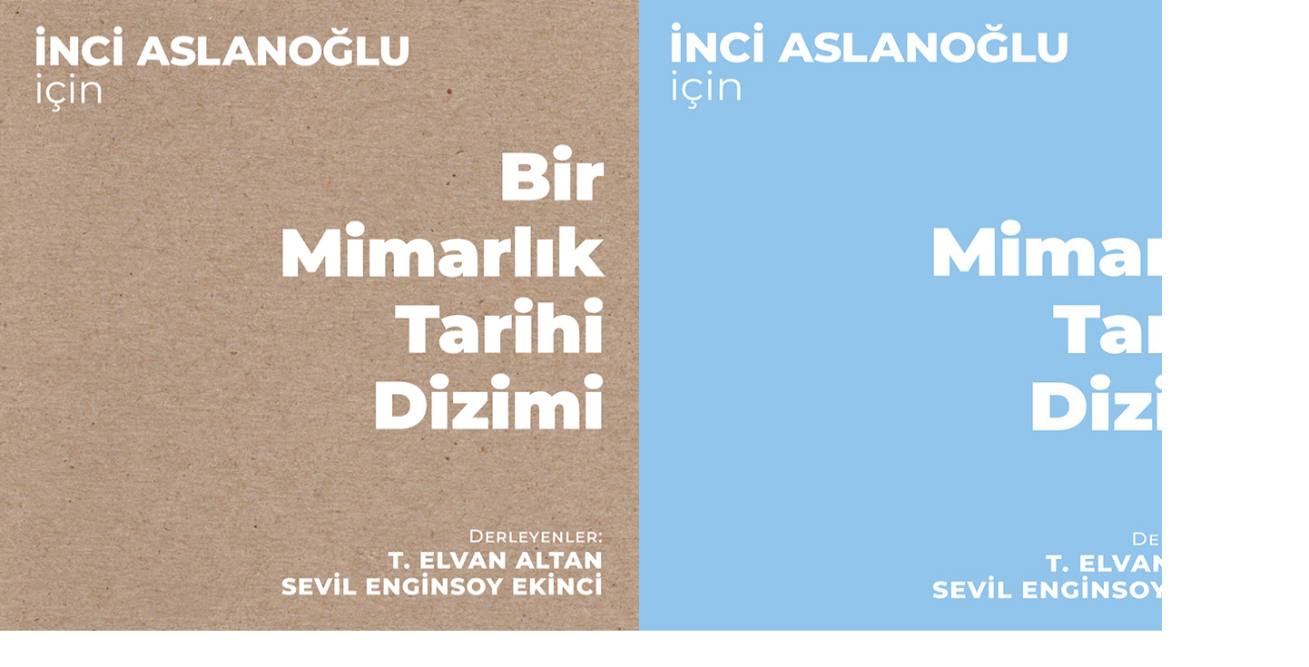

--- FILE ---
content_type: text/html
request_url: http://poolschoolgallery.org/
body_size: 19716
content:
<!DOCTYPE html>
<html class="nojs html css_verticalspacer" lang="tr-TR">
 <head>

  <meta http-equiv="Content-type" content="text/html;charset=UTF-8"/>
  <meta name="generator" content="2018.1.0.386"/>
  <meta name="viewport" content="width=device-width, initial-scale=1.0"/>
  
  <script type="text/javascript">
   // Update the 'nojs'/'js' class on the html node
document.documentElement.className = document.documentElement.className.replace(/\bnojs\b/g, 'js');

// Check that all required assets are uploaded and up-to-date
if(typeof Muse == "undefined") window.Muse = {}; window.Muse.assets = {"required":["museutils.js", "museconfig.js", "jquery.watch.js", "require.js", "index.css"], "outOfDate":[]};
</script>
  
  <title>Home</title>
  <!-- CSS -->
  <link rel="stylesheet" type="text/css" href="css/site_global.css?crc=422064260"/>
  <link rel="stylesheet" type="text/css" href="css/index.css?crc=468500251" id="pagesheet"/>
  <!-- JS includes -->
  <script src="https://use.typekit.net/ik/[base64].js" type="text/javascript"></script>
  <!-- Other scripts -->
  <script type="text/javascript">
   try {Typekit.load();} catch(e) {}
</script>
   </head>
 <body>

  <div class="clearfix borderbox" id="page"><!-- group -->
   <div class="clearfix grpelem" id="ppu95"><!-- column -->
    <div class="clearfix colelem" id="pu95"><!-- group -->
     <!-- m_editable region-id="editable-static-tag-U95-BP_infinity" template="index.html" data-type="image" -->
     <div class="clip_frame grpelem" id="u95" data-muse-uid="U95" data-muse-type="img_frame" data-sizePolicy="fixed" data-pintopage="page_fixedLeft"><!-- image -->
      <img class="block" id="u95_img" src="images/icindekiler-dizim-1.jpg?crc=4039050447" alt="" width="738" height="695" data-muse-src="images/icindekiler-dizim-1.jpg?crc=4039050447"/>
     </div>
     <!-- /m_editable -->
     <!-- m_editable region-id="editable-static-tag-U105-BP_infinity" template="index.html" data-type="image" -->
     <div class="clip_frame grpelem" id="u105" data-muse-uid="U105" data-muse-type="img_frame" data-sizePolicy="fixed" data-pintopage="page_fixedLeft"><!-- image -->
      <img class="block" id="u105_img" src="images/screenshot%202019-05-13%20at%20073433.jpg?crc=317076934" alt="" width="704" height="695" data-muse-src="images/screenshot%202019-05-13%20at%20073433.jpg?crc=317076934"/>
     </div>
     <!-- /m_editable -->
    </div>
    <!-- m_editable region-id="editable-static-tag-U236-BP_infinity" template="index.html" data-type="html" data-ice-options="disableImageResize,link,txtStyleTarget" -->
    <div class="clearfix colelem" id="u236-4" data-muse-uid="U236" data-muse-type="txt_frame" data-IBE-flags="txtStyleSrc" data-sizePolicy="fixed" data-pintopage="page_fixedLeft"><!-- content -->
     <p><span class="montserrat">İÇİNDEKİLER</span></p>
    </div>
    <!-- /m_editable -->
    <div class="clearfix colelem" id="pu208-103"><!-- group -->
     <!-- m_editable region-id="editable-static-tag-U208-BP_infinity" template="index.html" data-type="html" data-ice-options="disableImageResize,link,txtStyleTarget" -->
     <div class="clearfix grpelem" id="u208-103" data-muse-uid="U208" data-muse-type="txt_frame" data-IBE-flags="txtStyleSrc" data-sizePolicy="fixed" data-pintopage="page_fixedLeft"><!-- content -->
      <p id="u208-2">DİZİM:</p>
      <p id="u208-6">DENEYSEL / <span class="montserrat">DENEYİMSEL</span> BİR MİMARLIK TARİHİ</p>
      <p id="u208-8"><span class="edita">T. Elvan Altan, Sevil Enginsoy Ekinci</span></p>
      <p id="u208-9">&nbsp;</p>
      <p id="u208-11"><span class="montserrat">Sunum:</span></p>
      <p id="u208-13"><span class="montserrat">İNCİ ASLANOĞLU</span></p>
      <p id="u208-15"><span class="edita">T. Elvan Altan, Sevil Enginsoy Ekinci</span></p>
      <p id="u208-16">&nbsp;</p>
      <p id="u208-18"><span class="montserrat">AKIŞKAN COĞRAFYALAR</span></p>
      <p id="u208-20"><span class="edita">Belgin Turan Özkaya</span></p>
      <p id="u208-21">&nbsp;</p>
      <p id="u208-23"><span class="montserrat">ANADOLU SELÇUKLU MİMARİSİ I-IV</span></p>
      <p id="u208-25"><span class="edita">Ali Uzay Peker</span></p>
      <p id="u208-26">&nbsp;</p>
      <p id="u208-28"><span class="montserrat" id="u208-27">ANASTYLOSIS:</span></p>
      <p id="u208-30"><span class="montserrat">MİMARİ KORUMA ve SAHİCİLİK</span></p>
      <p id="u208-32"><span class="edita">Can Bilsel</span></p>
      <p id="u208-33">&nbsp;</p>
      <p id="u208-35"><span class="montserrat">ANKARA’DA</span></p>
      <p id="u208-37"><span class="montserrat">CUMHURİYET DÖNEMİ MÜZELERİ</span></p>
      <p id="u208-39"><span class="edita">Pelin Gürol Öngören</span></p>
      <p id="u208-40">&nbsp;</p>
      <p id="u208-42"><span class="montserrat">ANKARA’DA</span></p>
      <p id="u208-44"><span class="montserrat">İSLAMİ SÖYLEMİN MEKÂNLARI</span></p>
      <p id="u208-46"><span class="edita">Serpil Özaloğlu</span></p>
      <p id="u208-47">&nbsp;</p>
      <p id="u208-49"><span class="montserrat">ANKARA’NIN</span></p>
      <p id="u208-51"><span class="montserrat">YİTİK BULVAR KÜLTÜRÜ I-IV</span></p>
      <p id="u208-53"><span class="edita">Aydan Balamir, Suha Özkan, L. Gülden Treske,</span></p>
      <p id="u208-55"><span class="edita">Çağatay Keskinok, Zuhal Ulusoy, Ali Cengizkan,</span></p>
      <p id="u208-57"><span class="edita">Jale Erzen, Baykan Günay</span></p>
      <p id="u208-58">&nbsp;</p>
      <p id="u208-60"><span class="montserrat">ANLATI</span></p>
      <p id="u208-62"><span class="edita">Ufuk Ersoy</span></p>
      <p id="u208-63">&nbsp;</p>
      <p id="u208-65"><span class="montserrat">ANTİK TİYATROLAR</span></p>
      <p id="u208-67"><span class="edita">Zeynep Aktüre</span></p>
      <p id="u208-68">&nbsp;</p>
      <p id="u208-71"><span class="montserrat" id="u208-69">ATRIUM</span><span class="montserrat"></span></p>
      <p id="u208-73"><span class="edita">Lale Özgenel</span></p>
      <p id="u208-74">&nbsp;</p>
      <p id="u208-76"><span class="montserrat">AYASOFYA:</span></p>
      <p id="u208-79"><span class="montserrat">BİR İKTİDAR ÖYKÜSÜ</span><span class="edita"></span></p>
      <p id="u208-81"><span class="edita">Hasan Fırat Diker</span></p>
      <p id="u208-82">&nbsp;</p>
      <p id="u208-84"><span class="montserrat">BELGELİK</span></p>
      <p id="u208-87"><span class="montserrat">İNFOGRAFİK</span></p>
      <p id="u208-89">Derin İnan, N. Müge Cengizkan</p>
      <p id="u208-90">&nbsp;</p>
      <p id="u208-92"><span class="montserrat">BİR KLASİK DÖNEM MÜZESİ:</span></p>
      <p id="u208-95"><span class="montserrat">DELFİ’DEKİ APOLLON KUTSAL ALANI</span></p>
      <p id="u208-97">İdil Üçer Karababa</p>
      <p id="u208-98">&nbsp;</p>
      <p id="u208-99">&nbsp;</p>
      <p id="u208-100">&nbsp;</p>
      <p>&nbsp;</p>
     </div>
     <!-- /m_editable -->
     <!-- m_editable region-id="editable-static-tag-U221-BP_infinity" template="index.html" data-type="html" data-ice-options="disableImageResize,link,txtStyleTarget" -->
     <div class="clearfix grpelem" id="u221-92" data-muse-uid="U221" data-muse-type="txt_frame" data-IBE-flags="txtStyleSrc" data-sizePolicy="fixed" data-pintopage="page_fixedLeft"><!-- content -->
      <p id="u221-2"><span class="montserrat">DENİZ HAMAMLARINDAN</span></p>
      <p id="u221-4"><span class="montserrat">MODERN PLAJLARA</span></p>
      <p id="u221-6">Meltem Gürel</p>
      <p id="u221-7">&nbsp;</p>
      <p id="u221-9"><span class="montserrat">DEVŞİRME</span></p>
      <p id="u221-11">Hale Gönül</p>
      <p id="u221-12">&nbsp;</p>
      <p id="u221-14"><span class="montserrat">DİYARBAKIR</span></p>
      <p id="u221-16"><span class="montserrat">CAHİT SITKI TARANCI EVİ</span></p>
      <p id="u221-18">Neslihan Dalkılıç</p>
      <p id="u221-19">&nbsp;</p>
      <p id="u221-21"><span class="montserrat">ERKEN CUMHURİYET DÖNEMİ</span></p>
      <p id="u221-23"><span class="montserrat">OTEL MİMARLIĞI</span></p>
      <p id="u221-25">Emel Kayın</p>
      <p id="u221-26">&nbsp;</p>
      <p id="u221-28"><span class="montserrat">FARKLILIK / BAŞKALIK</span></p>
      <p id="u221-30"><span class="edita">Gülsüm Baydar</span></p>
      <p id="u221-31">&nbsp;</p>
      <p id="u221-33"><span class="montserrat">GEBZE</span></p>
      <p id="u221-35"><span class="montserrat">ÇOBAN MUSTAFA PAŞA MENZİL KÜLLİYESİ</span></p>
      <p id="u221-37"><span class="edita">Mehmet Şener, Emre Kishalı</span></p>
      <p id="u221-38">&nbsp;</p>
      <p id="u221-40"><span class="montserrat">HİLTONCULUK</span></p>
      <p id="u221-42"><span class="edita">Sibel Bozdoğan</span></p>
      <p id="u221-43">&nbsp;</p>
      <p id="u221-45"><span class="montserrat">KARTPOSTAL</span></p>
      <p id="u221-47"><span class="edita">Sibel Acar</span></p>
      <p id="u221-48">&nbsp;</p>
      <p id="u221-50"><span class="montserrat">KAYSERİ</span></p>
      <p id="u221-52"><span class="montserrat">ERKEK SANAT ENSTİTÜSÜ</span></p>
      <p id="u221-54"><span class="edita">Nilüfer Baturayoğlu Yöney, Burak Asiliskender</span></p>
      <p id="u221-55">&nbsp;</p>
      <p id="u221-57"><span class="montserrat">KAYSERİ</span></p>
      <p id="u221-59"><span class="montserrat">SÜMERBANK BEZ FABRİKASI</span></p>
      <p id="u221-61"><span class="edita">Burak Asiliskender, Nilüfer Baturayoğlu Yöney</span></p>
      <p id="u221-62">&nbsp;</p>
      <p id="u221-64"><span class="montserrat">KAYSERİ’DE</span></p>
      <p id="u221-66"><span class="montserrat">KADIN KÜMBETLERİ</span></p>
      <p id="u221-68"><span class="edita">Onur Öztürk</span></p>
      <p id="u221-69">&nbsp;</p>
      <p id="u221-71"><span class="montserrat">KENTSEL KATMAN</span></p>
      <p id="u221-73"><span class="edita">Deniz Güner</span></p>
      <p id="u221-74">&nbsp;</p>
      <p id="u221-76"><span class="montserrat">KÖŞE KULESİ</span></p>
      <p id="u221-78"><span class="edita">Namık Erkal</span></p>
      <p id="u221-79">&nbsp;</p>
      <p id="u221-81"><span class="montserrat">KÖY ENSTİTÜLERİ</span></p>
      <p id="u221-83"><span class="edita">Figen Kıvılcım Çorakbaş</span></p>
      <p id="u221-84">&nbsp;</p>
      <p id="u221-86"><span class="montserrat">KÜBİK EV</span></p>
      <p id="u221-88"><span class="edita">Deniz Dokgöz</span></p>
      <p id="u221-89">&nbsp;</p>
      <p id="u221-90">&nbsp;</p>
     </div>
     <!-- /m_editable -->
     <!-- m_editable region-id="editable-static-tag-U239-BP_infinity" template="index.html" data-type="html" data-ice-options="disableImageResize,link,txtStyleTarget" -->
     <div class="clearfix grpelem" id="u239-92" data-muse-uid="U239" data-muse-type="txt_frame" data-IBE-flags="txtStyleSrc" data-sizePolicy="fixed" data-pintopage="page_fixedLeft"><!-- content -->
      <p id="u239-2"><span class="montserrat">MADDİ KÜLTÜR</span></p>
      <p id="u239-4"><span class="edita">Zeynep Kezer, Sibel Zandi-Sayek</span></p>
      <p id="u239-5">&nbsp;</p>
      <p id="u239-7"><span class="montserrat">MİMARLIK FOTOĞRAFI</span></p>
      <p id="u239-9"><span class="edita">Esra Akcan</span></p>
      <p id="u239-10">&nbsp;</p>
      <p id="u239-12"><span class="montserrat">MİMARLIK KİTAPLARI</span></p>
      <p id="u239-14"><span class="edita">Selda Bancı</span></p>
      <p id="u239-15">&nbsp;</p>
      <p id="u239-17"><span class="montserrat">MODERN ANIT KÜLTÜ:</span></p>
      <p id="u239-19"><span class="montserrat">DOĞASI ve KÖKENİ</span></p>
      <p id="u239-21"><span class="edita">Erdem Ceylan</span></p>
      <p id="u239-22">&nbsp;</p>
      <p id="u239-24"><span class="montserrat">MODERN MÜZE-EVLER</span></p>
      <p id="u239-26"><span class="edita">Hikmet Eldek Güner</span></p>
      <p id="u239-27">&nbsp;</p>
      <p id="u239-29"><span class="montserrat">MODERNİZM ve</span></p>
      <p id="u239-31"><span class="montserrat">ANITSALLIK</span></p>
      <p id="u239-33"><span class="edita">Erdem Ceylan</span></p>
      <p id="u239-34">&nbsp;</p>
      <p id="u239-36"><span class="montserrat" id="u239-35">MONUMENTUM ANCYRANUM</span></p>
      <p id="u239-38"><span class="montserrat">YAZININ ANITI / MİMARLIĞIN YAZISI</span></p>
      <p id="u239-40"><span class="edita">Suna Güven</span></p>
      <p id="u239-41">&nbsp;</p>
      <p id="u239-43"><span class="montserrat">NAFİA</span></p>
      <p id="u239-45"><span class="edita">Bilge İmamoğlu</span></p>
      <p id="u239-46">&nbsp;</p>
      <p id="u239-48"><span class="montserrat">OSMANLI KENT ÇEPERLERİ</span></p>
      <p id="u239-50"><span class="edita">Saliha Aslan</span></p>
      <p id="u239-51">&nbsp;</p>
      <p id="u239-53"><span class="montserrat">OSMANLI’DA KORUMA:</span></p>
      <p id="u239-55"><span class="montserrat">TOPKAPI SARAYI</span></p>
      <p id="u239-57"><span class="edita">Nilay Özlü</span></p>
      <p id="u239-58">&nbsp;</p>
      <p id="u239-60"><span class="montserrat">OSMANLI’NIN ‘SALON’U</span></p>
      <p id="u239-62"><span class="edita">Oya Şenyurt</span></p>
      <p id="u239-63">&nbsp;</p>
      <p id="u239-65"><span class="montserrat">PANOPTİKON ve</span></p>
      <p id="u239-67"><span class="montserrat">JOHNSON WAX GENEL MERKEZİ</span></p>
      <p id="u239-69"><span class="edita">Onur Öztürk</span></p>
      <p id="u239-70">&nbsp;</p>
      <p id="u239-72"><span class="montserrat">POLYTOPES</span></p>
      <p id="u239-74"><span class="edita">Zeynep Özcan</span></p>
      <p id="u239-75">&nbsp;</p>
      <p id="u239-77"><span class="montserrat">ROMA KÜÇÜK ASYA’SINDA</span></p>
      <p id="u239-79"><span class="montserrat">HAYIRSEVERLİK ve MİMARLIK</span></p>
      <p id="u239-81"><span class="edita">Aygün Kalınbayrak Ercan</span></p>
      <p id="u239-82">&nbsp;</p>
      <p id="u239-84"><span class="montserrat">SANATSAL MEKÂN</span></p>
      <p id="u239-86"><span class="montserrat">MEKÂNSAL SANAT</span></p>
      <p id="u239-88"><span class="edita">Ekin Pınar</span></p>
      <p>&nbsp;</p>
      <p>&nbsp;</p>
     </div>
     <!-- /m_editable -->
     <!-- m_editable region-id="editable-static-tag-U224-BP_infinity" template="index.html" data-type="html" data-ice-options="disableImageResize,link,txtStyleTarget" -->
     <div class="clearfix grpelem" id="u224-90" data-muse-uid="U224" data-muse-type="txt_frame" data-IBE-flags="txtStyleSrc" data-sizePolicy="fixed" data-pintopage="page_fixedLeft"><!-- content -->
      <p id="u224-2"><span class="montserrat">SARAÇOĞLU MAHALLESİ</span></p>
      <p id="u224-4"><span class="edita">Nevin Aslı Can</span></p>
      <p id="u224-5">&nbsp;</p>
      <p id="u224-7"><span class="montserrat">SINIFLANDIRMA / ADLANDIRMA:</span></p>
      <p id="u224-9"><span class="montserrat">DİLSEL MEKÂN ve MİMARLIK TARİHİ</span></p>
      <p id="u224-11"><span class="edita">İnci Basa</span></p>
      <p id="u224-12">&nbsp;</p>
      <p id="u224-14"><span class="montserrat">SURİÇİ İSTANBUL’UN</span></p>
      <p id="u224-16"><span class="montserrat">MODERNLEŞMESİ</span></p>
      <p id="u224-18"><span class="edita">Aykut Köksal</span></p>
      <p id="u224-19">&nbsp;</p>
      <p id="u224-21"><span class="montserrat">TOPLUMCUL KONUT</span></p>
      <p id="u224-23"><span class="edita">Kıvanç Kılınç</span></p>
      <p id="u224-24">&nbsp;</p>
      <p id="u224-26"><span class="montserrat">TOWNSCAPE / KENTYÜZÜ</span></p>
      <p id="u224-28"><span class="edita">Erdem Erten</span></p>
      <p id="u224-29">&nbsp;</p>
      <p id="u224-31"><span class="montserrat">TURGUT CANSEVER ve İSTANBUL:</span></p>
      <p id="u224-33"><span class="montserrat">PLANLAMA, MİMARİ, KORUMA</span></p>
      <p id="u224-35"><span class="edita">F. Cânâ Bilsel</span></p>
      <p id="u224-36">&nbsp;</p>
      <p id="u224-38"><span class="montserrat">TÜRKİYE’DE MODERN MOBİLYA</span></p>
      <p id="u224-40"><span class="edita">Umut Şumnu</span></p>
      <p id="u224-41">&nbsp;</p>
      <p id="u224-43"><span class="montserrat">YANGIN ve</span></p>
      <p id="u224-45"><span class="montserrat">İMAR</span></p>
      <p id="u224-47"><span class="edita">Sibel Gürses Söğüt</span></p>
      <p id="u224-48">&nbsp;</p>
      <p id="u224-50"><span class="montserrat">YIKANMA KÜLTÜRÜ ve</span></p>
      <p id="u224-52"><span class="montserrat">HAMAM</span></p>
      <p id="u224-54"><span class="edita">Figen Işık</span></p>
      <p id="u224-55">&nbsp;</p>
      <p id="u224-57"><span class="montserrat">YIKIP YENİDEN YAPMAK</span></p>
      <p id="u224-59"><span class="edita">Zafer Akay</span></p>
      <p id="u224-60">&nbsp;</p>
      <p id="u224-62"><span class="montserrat">1930’LARDAN 1950’LERE</span></p>
      <p id="u224-64"><span class="montserrat">TÜRKİYE’DE MODERN MOBİLYA</span></p>
      <p id="u224-66"><span class="edita">Zeynep Tuna Ultav, Deniz Hasırcı</span></p>
      <p id="u224-67">&nbsp;</p>
      <p id="u224-69"><span class="montserrat">1950’LERDEN</span></p>
      <p id="u224-71"><span class="montserrat">ANKARA’DA İKİ İŞHANI</span></p>
      <p id="u224-73"><span class="edita">Nuray Bayraktar</span></p>
      <p id="u224-74">&nbsp;</p>
      <p id="u224-76"><span class="montserrat">1950’LERİN ‘İDEAL EVİ’NE KARŞI</span></p>
      <p id="u224-78"><span class="montserrat">ALİYE BERGER’İN ATÖLYE-EVİ</span></p>
      <p id="u224-80"><span class="edita">İpek Mehmetoğlu</span></p>
      <p id="u224-81">&nbsp;</p>
      <p id="u224-83"><span class="montserrat">1960’LARDA TOPLUMSAL HAREKETLER</span></p>
      <p id="u224-85"><span class="montserrat">ve MOBİLYA</span></p>
      <p id="u224-87"><span class="edita">Umut Şumnu</span></p>
      <p>&nbsp;</p>
     </div>
     <!-- /m_editable -->
    </div>
    <div class="colelem" id="u155" data-sizePolicy="fixed" data-pintopage="page_fixedLeft"><!-- simple frame --></div>
    <!-- m_editable region-id="editable-static-tag-U254-BP_infinity" template="index.html" data-type="html" data-ice-options="disableImageResize,link,txtStyleTarget" -->
    <div class="clearfix colelem" id="u254-6" data-muse-uid="U254" data-muse-type="txt_frame" data-IBE-flags="txtStyleSrc" data-sizePolicy="fixed" data-pintopage="page_fixedLeft"><!-- content -->
     <p><span class="montserrat">DİZİM:</span></p>
     <p><span class="montserrat">DENEYSEL / DENEYİMSEL BİR MİMARLIK TARİHİ</span></p>
    </div>
    <!-- /m_editable -->
    <div class="clearfix colelem" id="pu263-35"><!-- group -->
     <!-- m_editable region-id="editable-static-tag-U263-BP_infinity" template="index.html" data-type="html" data-ice-options="disableImageResize,link,txtStyleTarget" -->
     <div class="clearfix grpelem" id="u263-35" data-muse-uid="U263" data-muse-type="txt_frame" data-IBE-flags="txtStyleSrc" data-sizePolicy="fixed" data-pintopage="page_fixedLeft"><!-- content -->
      <p><span class="edita">Birlikte yaratmak istediğimizde okuruz.</span><span class="edita superscript">1</span></p>
      <p id="u263-6"><span class="edita" id="u263-4">İnci Aslanoğlu için Bir Mimarlık Tarihi Dizimi</span><span class="edita"> bir “kutu-kitap”. İçinde 2017 yılı Nisan ayında yaptığımız çağrının ardından katılımcılarımızdan yavaş yavaş toplayıp biriktirdiğimiz 56 tane madde bulunuyor. Hem içeriği ve kurgusu hem de tasarımı, eksikliğini hissettiğimiz ve mimarlık tarihi üzerine yazma ve okuma alışkanlıklarımızı gözden geçirmeye teşvik edeceğini umduğumuz deneysel ve deneyimsel bir yaklaşımın ürünü. “Dizim” sözcüğünün böyle bir yaklaşımı temsil ettiğini düşünüyoruz.</span></p>
      <p id="u263-14"><span class="edita">TDK sözlüğüne göre “dizim”, “dizilme işi, dizme” ve “fişlerin, kartların, vb. bilgi gereçlerinin belli bir kural gereğince sıralanmalarından oluşan bütün” anlamlarına geliyor.</span><span class="edita superscript">2</span><span class="edita"> Bu iki anlamın birleşiminden esinlenerek derlediğimiz Dizim’in çok yazarlı, çok maddeli bir kitap olması, mimarlık tarihini yazarken çoğulluğun önemini vurguluyor. Maddeleri yazarlar tarafından belirlenen, aynı maddenin ya da benzer maddelerin birden çok yazar tarafından farklı yorumlarla tanımlanması olanağını sunan böyle bir çoğulluk, Dizim’in içeriğine geniş ve derin bir kapsam kazandırıyor. Aynı zamanda bu içeriğin, “hesaplı bir düzen ve seçicilik yerine”,</span><span class="edita superscript">3</span><span class="edita"> önceden kestirilemezliğin belirlediği bir süreçte biçimlenmesini sağlıyor. İçerik böylece gelişirken tekil, çizgisel, kesintisiz, sabit ve bitmiş bir kurgu yerine, maddelerin birbirlerine pek çok şekilde eklemlenebildikleri ya da “yapıştırma işlemi”</span><span class="edita superscript">4</span><span class="edita"> ile bağlanabildikleri çoklu, katmanlı, kesintili, değişken ve bitmemiş bir yapıda karşılığını buluyor.</span></p>
      <p id="u263-18"><span class="edita">Bu özellikleriyle Dizim’in, sevgili hocamız Prof. Dr. İnci Aslanoğlu’nun ilgi ve çalışma alanlarını, mimarlık tarihine yaptığı katkıları yansıtan bir çeşitlilik ve zenginlik taşıdığına inanıyoruz. Dizim, antik çağdan günümüze uzanarak tiyatroları, tapınakları, kiliseleri ve camileri, külliyeleri, kümbetleri, müzeleri, evleri ve müze-evleri, konutları ve mahalleleri, eğitim yapılarını, kervansarayları, hamamları, otelleri, iş hanlarını, ofis binalarını, fabrikaları kapsarken köşe kuleleri, atriumlar, salonlar ve mobilyalar gibi birimlere odaklanıyor. Bu farklı ölçeklere kent ölçeğini de katarak kentlerin çeperlerine, surlarına, katmanlarına, yüzlerine, yangınlarına, bulvarlarına, plajlarına doğru genişliyor; tüm bu ölçekleri içerecek şekilde korumacılık kuramlarını ve uygulamalarını tartışıyor; bu tartışmayı anıt kavramıyla mimarlığın yazı hâllerine taşıyor. Bunu yaparken de, mimarlığın diline, anlatısına, belgeliğine ve kitaplarına, fotoğraflarına ve kartpostallarına, görsel sanatlarla, müzikle, maddi kültürle, toplumsal cinsiyetle ve coğrafyayla ilişkilerine bakıyor; tasarım, yapım ve kullanım süreçlerini içeriyor; bir yandan malzemeyle, bezemeyle, inşaat tekniğiyle ilgilenirken diğer yandan da tasarımcı, uygulayıcı, işveren, kullanıcı olarak bireyin ya da devletin rolüne uzanıyor.&nbsp; Tüm bu çeşitliliği ve zenginliği içinde okuyucularımıza bir başvuru kaynağı olarak sunduğumuz Dizim, bizi sadece yeni kuramsal çerçevelerle, şimdiye kadar ihmal edilmiş örneklerle, farklı ve güncel değerlendirmelerle tanıştırmıyor. Bir taraftan karşılaştırmalar yapmamızı ve aralardaki boşlukları tespit etmemizi sağlıyor, bir taraftan da mimarlık tarihini nasıl yazdığımıza dair kendimize eleştirel bir gözle bakmamızı sağlıyor. Gelecekte belli aralarla eklemeye devam etmeyi amaçladığımız yeni maddelerin Dizim’in içeriğini daha da kapsamlı kılacağını ve aynı zamanda mimarlık tarihi yazımı tartışmalarını daha da canlandıracağını umuyoruz.</span><span class="edita superscript">5</span><span class="edita"></span></p>
      <p><span class="edita">Dizim’i bir kitap olarak değil de, bir kutu-kitap olarak derleme fikrini de TDK sözlüğündeki tanımından esinlenerek geliştirdik. Bu tanımın karşılık geldiği ürünü elle yapılan bir faaliyetin ortaya koyduğunu düşünerek, Dizim’in de benzer bir şekilde üretilebilmesini, içindeki maddelerin ayrı ayrı nesneler olarak elle dizilebilmesini, yerlerinin farklı kurallara göre değiştirilebilmesini hayal etmeye başladık. Böylece, Levent Şentürk’ün deyişiyle, “matbu nesne olarak kitabın aşırı belirlenmişliği”ni aşmaya çalışan,</span><span class="edita superscript">6</span><span class="edita"> dizimi okuyucusundan okuyucusuna değişen bir kitap tasarlamanın imkânını araştırmaya başladık.</span></p>
      <p id="u263-25"><span class="edita">Kitap yaratma sürecine okuyucularımızı da katmanın peşine düşmüşken karşımıza çıkan başka seçenekler arasından, bir nesne olarak kutunun içerdiği ya da ima ettiği muhafaza etmek, saklamak, biriktirmek, istiflemek gibi fiillerin Aslanoğlu’nun notlarını, çizimlerini, slaytlarını, fotoğraflarını, kartpostallarını arşivleme alışkanlığıyla örtüştüğünü fark ettiğimizde de, bir kutu-kitapta karar kıldık. Tabii bir de, içinde ne olduğunu merak ederek kutuyu açmanın ve açtıktan sonra içindekileri karıştırmaya, teker teker çıkarıp bakmaya, dokunmaya, evirip çevirmeye başlamanın heyecanını kitap deneyimine katmak istedik.</span></p>
      <p id="u263-29"><span class="edita">Okuyucularımız bu kutu-kitabı ellerine alıp kapağını açtıktan sonra içinde, Roland Barthes’ı hatırlayarak, alfabetik düzenin “yansızlığı” ile dizilmiş maddeleri görecekler.</span><span class="edita superscript">7</span><span class="edita"> Biz böyle dizdik ama biliyoruz ki, bu ilk tanışma anından itibaren her kutu-kitap okuyucusuna göre şekillenmeye başlayacak, zaman içinde yeniden şekillenecek ve “içindekiler” sayfası her okuyucu tarafından tekrar yazılacak. Maddeler yazarlarına ya da içeriklerine göre sıralanacaklar; bina tiplerine, yerlere, dönemlere ya da kavramlara göre sınıflandırılacaklar; belki de her okuyucunun kişisel tercihine göre ilginç olandan ilginç olmayana doğru düzenlenecekler. Bazıları da kutu-kitabın dışında kendilerine yer bulacaklar, başka kitapların arasına karışacaklar. Bu arada belki kutu-kitap da okuyucuların içine koydukları notlarla, fotoğraflarla, çizimlerle, başka başka nesnelerle kendi başına bir “kutu-arşiv”e ya da bir “nadire kutusu”na dönüşecek.</span></p>
      <p id="u263-31"><span class="edita">Böyle bir içerikle, kurguyla ve tasarımla derlediğimiz İnci Aslanoğlu için Bir Mimarlık Tarihi Dizimi’ni ilk aşamalarından itibaren destekleyen ODTÜ Mimarlık Fakültesi Dekanı Prof. Dr. Güven A. Sargın’a teşekkürlerimizi sunarız. ODTÜ Mimarlık Bölümü Başkanı Prof. Dr. F. Cânâ Bilsel’e ve ODTÜ Mimarlık Tarihi Lisansüstü Programı üyelerine bize bu sorumluluğu vererek gösterdikleri güven için; ODTÜ Mimarlık Fakültesi Mezunları Bilgi ve İletişim Derneği – OMİM’e Dizim’in basımında verdiği destek için teşekkür ederiz.</span></p>
      <p id="u263-33"><span class="edita">Dizim ile ilgili heyecanımızı paylaşarak tasarım sürecini başlatan Selda Bancı’ya müteşekkiriz. Fikirlerimizi, hayallerimizi sevgili hocamızın en sevdiği renklerin, mavinin ve beyazın eşliğinde bir kutu-kitap tasarımıyla gerçekleştiren Özlem Ölçer’e çok ayrı bir teşekkür borçluyuz.</span></p>
     </div>
     <!-- /m_editable -->
     <!-- m_editable region-id="editable-static-tag-U266-BP_infinity" template="index.html" data-type="html" data-ice-options="disableImageResize,link,txtStyleTarget" -->
     <div class="clearfix grpelem" id="u266-51" data-muse-uid="U266" data-muse-type="txt_frame" data-IBE-flags="txtStyleSrc" data-sizePolicy="fixed" data-pintopage="page_fixedLeft"><!-- content -->
      <p id="u266-2"><span class="edita">Tüm katılımcılarımıza ise çağrımıza cevap vererek bizi yalnız bırakmadıkları için minnettarız. Onların değerli katkılarıyla okuyucularımıza sunduğumuz bu Mimarlık Tarihi Dizimi’ni sevgili hocamızın anısına ithaf ediyoruz.</span></p>
      <p id="u266-3">&nbsp;</p>
      <p id="u266-5"><span class="edita">T. Elvan Altan</span></p>
      <p id="u266-7"><span class="edita">Sevil Enginsoy Ekinci</span></p>
      <p id="u266-9"><span class="edita">Ankara/İstanbul</span></p>
      <p id="u266-11"><span class="edita">Nisan 2019</span></p>
      <p id="u266-12">&nbsp;</p>
      <p id="u266-13">&nbsp;</p>
      <p id="u266-14">&nbsp;</p>
      <p id="u266-15">&nbsp;</p>
      <p id="u266-19"><span class="edita">1&nbsp; MENDELSUND, P. (2016) </span><span class="Character-Style">Okurken ne Görürüz?</span><span class="edita"> Resimli Bir Fenomenoloji, çev. Ö. D. Gürkan, Metis Yayınları, İstanbul; 216.</span></p>
      <p id="u266-20">&nbsp;</p>
      <p id="u266-22"><span class="edita">2&nbsp;&nbsp; [http://tdk.gov.tr/index.php option=com_bts&amp;arama=kelime&amp;guid=TDK.GTS.5cbccb2908ce38.94245920] Erişim Tarihi (01.04.2019).</span></p>
      <p id="u266-23">&nbsp;</p>
      <p id="u266-29"><span class="edita">3 James Putnam’ın yirminci yüzyıl sanatçılarının nadire kabinesininkine benzer koleksiyon oluşturma faaliyetleri için kullandığı bu tabiri, bir “nadire kutusu” olarak yorumlanabilecek </span><span class="Character-Style">Dizim’e</span><span class="edita"> uyarlıyoruz (PUTNAM, J. (2005) Kutuyu Aç, çev. E. Gen, </span><span class="Character-Style">Sanatçı Müzeleri</span><span class="edita">, der. A. Artun, İletişim Yayınları, İstanbul; 15).</span></p>
      <p id="u266-30">&nbsp;</p>
      <p id="u266-34"><span class="edita">4 Enis Batur’un imgeler için kullandığı ve “bir mantığı”nı da “bir şeyi bir başka şeye eklemek, bazen çıkarmak, hem eklemek hem çıkarmak” şeklindeki “işlem”e dayandırarak tanımladığı “yapıştırma” terimini Dizim maddelerinin birbirleriyle kurdukları ilişki için ilham verici buluyoruz (BATUR, E. (tarihsiz)</span><span class="Character-Style">Yapıştırmalar, Canlı Ayna</span><span class="edita"> 1996-1997, Sub Basın Yayın, İstanbul; 43).</span></p>
      <p id="u266-35">&nbsp;</p>
      <p id="u266-39"><span class="edita"> 5 </span><span class="Character-Style">İnci Aslanoğlu için Bir Mimarlık Tarihi Dizimi</span><span class="edita">’nin ODTÜ Mimarlık Tarihi Lisansüstü Programı’nın web sayfasına da taşınmasını ve bu ortamda gelişecek içeriğinin daha yaygın olarak paylaşılmasını hedefliyoruz.</span></p>
      <p id="u266-40">&nbsp;</p>
      <p id="u266-44"><span class="edita">6   Şentürk, böyle bir “belirlenmişlik” ile “yazınsal/yaratımsal alanın ‘derinlikleri’” arasındaki “gerilim”i vurgular (ŞENTÜRK, L. (2016) Özne - Özgürlük ÷ Tasarım ≠ Kitap, </span><span class="Character-Style">Yengeç Baladı,</span><span class="edita"> Kült Neşriyat, İstanbul; 398).</span></p>
      <p id="u266-45">&nbsp;</p>
      <p id="u266-49"><span class="edita">7  &nbsp; Barthes bu tespitini, Michel Butor’un Amerika Birleşik Devletleri’ne yaptığı yolculuk hakkındaki Mobile kitabının (1962) “kitap fikrinin kendisi”ne karşı çıkan “olabilecek en yavan düzen, alfabetik düzen” içindeki kurgusunu tanımlarken yapar. (BARTHES, R. (1962/2012) Yazın ve Süreksizlik, </span><span class="Character-Style">Eleştirel Denemeler</span><span class="edita">, çev. E. Özdoğan, YKY, İstanbul; 180, 184-185). Okuyucularımız son birkaç maddenin de bu düzenin bir çeşitlemesi olabilecek şekilde, kronolojik olarak dizildiklerini fark edecekler.</span></p>
     </div>
     <!-- /m_editable -->
    </div>
    <div class="clearfix colelem" id="u272"><!-- group -->
     <!-- m_editable region-id="editable-static-tag-U298-BP_infinity" template="index.html" data-type="html" data-ice-options="disableImageResize,link,txtStyleTarget" -->
     <div class="clearfix grpelem" id="u298-6" data-muse-uid="U298" data-muse-type="txt_frame" data-IBE-flags="txtStyleSrc" data-sizePolicy="fixed" data-pintopage="page_fixedLeft"><!-- content -->
      <p id="u298-2"><span class="montserrat" id="u298">SUNUM:</span></p>
      <p id="u298-4"><span class="montserrat" id="u298-3">İNCİ ASLANOĞLU</span></p>
     </div>
     <!-- /m_editable -->
     <!-- m_editable region-id="editable-static-tag-U303-BP_infinity" template="index.html" data-type="html" data-ice-options="disableImageResize,link,txtStyleTarget" -->
     <div class="clearfix grpelem" id="u303-7" data-muse-uid="U303" data-muse-type="txt_frame" data-IBE-flags="txtStyleSrc" data-sizePolicy="fixed" data-pintopage="page_fixedLeft"><!-- content -->
      <p><span class="montserrat" id="u303">T. Elvan Altan*</span><span class="montserrat" id="u303-2">*</span></p>
      <p><span class="montserrat" id="u303-4">Sevİl Engİnsoy Ekİncİ**</span></p>
     </div>
     <!-- /m_editable -->
    </div>
    <div class="clearfix colelem" id="pu321-16"><!-- group -->
     <!-- m_editable region-id="editable-static-tag-U321-BP_infinity" template="index.html" data-type="html" data-ice-options="disableImageResize,link,txtStyleTarget" -->
     <div class="clearfix grpelem" id="u321-16" data-muse-uid="U321" data-muse-type="txt_frame" data-IBE-flags="txtStyleSrc" data-sizePolicy="fixed" data-pintopage="page_fixedLeft"><!-- content -->
      <p><span class="edita">İnci Aslanoğlu, ortaöğretimini 1955 yılında TED Ankara Koleji’nde tamamlarken, mezuniyet yıllığında yazdığı gibi, gelecekte mimar olmayı planlıyordu.</span><span class="edita superscript">1</span><span class="edita"> Bu planını Orta Doğu Teknik Üniversitesi Mimarlık Bölümü’nden 1960 yılında lisans, 1961 yılında da yüksek lisans derecelerini alarak gerçekleştirdi. Daha sonra eğitimine İstanbul Teknik Üniversitesi’nde, Restorasyon ve Mimarlık Tarihi alanında devam etti ve Prof. Dr. Doğan Kuban’ın danışmanlığında “Erken Cumhuriyet Dönemi Mimarlığı (1923-1938)” başlıklı tezi ile 1979 yılında doktora derecesini aldı.</span></p>
      <p id="u321-6"><span class="edita">Prof. Dr. Aslanoğlu, 1963 yılında Orta Doğu Teknik Üniversitesi Mimarlık Bölümü’nde başladığı akademik kariyerini 2002 yılında emekli olana kadar aynı bölümde sürdürdü. Prof. Dr. Aptullah Kuran’ın asistanlığını yaptığı 1960’lı yılların ardından, bölümün lisans programındaki mimarlık tarihi derslerini vermeyi sürdürdü ve 1988 yılında Mimarlık Tarihi Enstitü Anabilim Dalı’nın kuruluş aşamasında başkanlık görevini üstlendi. Böylece Türkiye’de, İTÜ ve Mimar Sinan Güzel Sanatlar Üniversitesi’ndeki programlardan sonra, Mimarlık Tarihi Yüksek Lisans ve Doktora derecesi veren üçüncü programın ve bu alanda İstanbul dışında açılan ilk programın gelişmesinde önemli rol oynadı. Akademik hayatı boyunca mimarlık tarihi eğitimine odaklanan Aslanoğlu, tüm dönemleri kapsayan temel lisans derslerinin yanı sıra Ortaçağ ve on dokuzuncu ve yirminci yüzyıllara odaklanan lisans ve lisansüstü seçmeli dersler verdi, lisansüstü tez danışmanlığı yaptı. Notes on Lectures and Bibliography for the Architectural History Course (Mimarlık Tarihi Dersi için Notlar ve Kaynakça) başlıklı bir lisans ders kitabı hazırladı. Ayrıca derslerinde çok sayıda kullandığı ve çoğunluğunu yurt içinde ve yurt dışında incelediği, ziyaret ettiği mimarlık ürünlerinden kendi çektiği slaytlarla, ODTÜ Mimarlık Fakültesi slayt arşivinin oluşmasına ve zenginleşmesine yardımcı oldu. Böylelikle, kırk yıla yaklaşan eğitimciliği süresince ODTÜ’de eğitim gören mimarların mimarlık tarihi alanındaki temel birikimlerinin oluşmasına büyük katkıda bulundu,&nbsp; birlikte çalıştığı öğrencilerin ve yeni nesil akademisyenlerin yetişmesinde yol gösterici oldu.</span></p>
      <p id="u321-8"><span class="edita">Aslanoğlu, eğitimciliğine koşut bir şekilde akademik çalışmalarını geliştirirken özellikle on dokuzuncu ve yirminci yüzyıl mimarlıklarına dair çok sayıda makalenin yanı sıra, Tire’de Camiler ve Üç Mescit, Ankara Karacabey Külliyesi ve Erken Cumhuriyet Dönemi Mimarlığı (1923-1938) başlıklı üç kitap yayınladı. İlk iki kitabının çekirdeğini akademik hayatının başlarında yazdığı iki makalesi oluştururken, üçüncü kitabını doktora tezine dayandırarak hazırladı. Hepsinin paylaştığı özellikler ise, Aslanoğlu ile özdeşleşen mimarlık tarihi yazımının en temel bileşenleriydi: Konu hakkında kapsamlı arşiv ve saha araştırması yapmak, araştırma bulgularını çizimler ve fotoğraflarla desteklemek ve bu şekilde üretilen bilgiyi katalog halinde sunmak.</span></p>
      <p id="u321-10"><span class="edita">Bu bileşenlerin en zengin halleriyle kendilerini gösterdikleri Erken Cumhuriyet Dönemi Mimarlığı (1923-1938), Aslanoğlu’nun tezini araştırdığı ve yazdığı 1970’li yıllara kadar mimarlık tarihi yazımının pek ilgilenmediği bir döneme dair öncü çalışmalar arasında yerini aldı. Aslanoğlu kitabında sadece Ankara ve İstanbul gibi büyük kentlerdeki değil, pek çok küçük Anadolu kentindeki mimarlık üretimini de inceledi. Benzer şekilde, sadece anıtsal yapılara odaklanmakla yetinmedi, onların dışında kalan ve birçoğu hakkında yeterli bilgi bulunmayan diğer kamusal mimarlık ürünlerini ve konutları da çalışmasına dâhil etti. Böylece, kapsamlı, detaylı ve sistematik bir şekilde dönemin mimarlığının yazılı ve görsel belgelemesini yapan kitabı bir arşive dönüştü. Zaman içinde kitapta basılan fotoğraflar, çalışmanın tamamlandığı dönemin de belgeleri hâlini aldılar ve bugün çoğu yıkılmış ya da değişmiş olan dönem yapılarının yeni çalışmalardaki kaynakları oldular. Fotoğrafların 1970’leri belgelemesine benzer şekilde, kitap da, erken Cumhuriyet dönemi mimarlığını hem anıtsallıkla sınırlamayarak, hem merkez-çeper ilişkileri çerçevesinde değerlendirerek, hem de dönemin politik, ideolojik, ekonomik, toplumsal ve kültürel bağlamı üzerinden yorumlayarak 1970’lerin temsil ettiği tarih yazımı yaklaşımlarını bugüne taşıdı.</span></p>
      <p id="u321-12"><span class="edita">Aslanoğlu’nun yine kitapta yer verdiği Türkiye ve Batı mimarlıklarının karşılaştırmalı analizi, açtığı bazı seçmeli derslerin ve yürüttüğü tezlerin konusu oldu. Kitabının içerdiği konulardan bazılarını daha sonraki çalışmalarında tekrar ele aldı, örneğin Türkiye’de çalışan yabancı mimarların işlerine odaklanan makaleleri de bu alandaki öncü araştırmalar arasında yer aldı. Emekliliğine hazırlandığı yıllarda ise, kitabının erken Cumhuriyet dönemi perspektifini biraz daha genişletmeyi ve güncellemeyi hedeflediği İngilizce bir kitap projesi üzerinde çalışmaya T. Elvan Altan’la başladı. Paul Ricoeur’ün 1961 yılında yazdığı “Universal Civilization and National Cultures” (“Evrensel Uygarlık ve Ulusal Kültür”) başlıklı makalesinden yola çıkarak “The Concepts of ‘Nationalism’ and ‘Internationalism’ in Architecture: First National Architectural Movement, c. 1908-1930” (Mimarlıkta ‘Ulusalcılık’ ve ‘Uuslararasıcılık’: Birinci Milli Mimari Akımı, 1908-1939”) başlığıyla ve el yazısıyla ilk notlarını tuttuğu bu projenin tamamlanmasını ardında bir miras olarak bıraktı.</span></p>
      <p id="u321-14"><span class="edita">Erken Cumhuriyet Dönemi Mimarlığı (1923-1938), sunduğu bilgi ve belgelerle, konu hakkında daha sonra gerçekleştirilen akademik çalışmaların temel kaynağına dönüşürken, Mimarlar Odası Ankara Şubesi’nin 2000’lerin başında başlayan “Bina Kimlikleri” projesinin de çıkış noktasını oluşturdu. Proje ekibinin akademik danışmanlığını yapan Aslanoğlu’nun kitabında yer alan bina tanıtım metinleri, proje kapsamında hazırlanan sergide ve katalogda da kullanıldı. Kitabın fotoğrafları ise başlı başına ayrı bir serginin, ODTÜ Mimarlık Tarihi Lisansüstü Programı tarafından Ekim 2010’da düzenlenen I. Türkiye Mimarlık Tarihi Kongresi’nin paralel etkinliği olarak ODTÜ Mimarlık Fakültesi’nde açılan “İnci Aslanoğlu’nun Arşivi’nden: 1970’lerde ‘Erken Cumhuriyet Dönemi’ Görüntüleri” başlıklı serginin konusu oldu.</span></p>
     </div>
     <!-- /m_editable -->
     <div class="clearfix grpelem" id="pu315-6"><!-- column -->
      <!-- m_editable region-id="editable-static-tag-U315-BP_infinity" template="index.html" data-type="html" data-ice-options="disableImageResize,link,txtStyleTarget" -->
      <div class="clearfix colelem" id="u315-6" data-muse-uid="U315" data-muse-type="txt_frame" data-IBE-flags="txtStyleSrc" data-sizePolicy="fixed" data-pintopage="page_fixedLeft"><!-- content -->
       <p><span class="edita">Aslanoğlu’nun fotoğraflarının yanı sıra, yine 1955 yılı TED Ankara Koleji mezuniyet yıllığında kaydedildiği gibi, çizim sevgisinin ve yeteneğinin mimarlıkla kesişmiş örnekleri olan eskizleri de başka bir serginin, “Disiplin olarak Mimarlık II, Çalışmalar: İnci Aslanoğlu’nun Mimari Eskizleri” başlığıyla Mart 1997’de ODTÜ Mimarlık Fakültesi’nde sergilendi.</span></p>
       <p id="u315-4"><span class="edita">Prof. Dr. Aslanoğlu, 2016 yılında Türkiye’deki mimarlık tarihi alanına eğitmen ve araştırmacı kimliğiyle yaptığı çok değerli katkılara teşekkür olarak TMMOB Mimarlar Odası tarafından sunulan Mimarlığa Katkı Dalı Başarı Ödülü’nü aldı ve Mimarlar Derneği 1927 tarafından Onur Üyesi seçildi.</span></p>
      </div>
      <!-- /m_editable -->
      <div class="clip_frame colelem" id="u357" data-sizePolicy="fixed" data-pintopage="page_fixedLeft"><!-- svg -->
       <img class="svg" id="u355" src="images/pasted-svg-176.svg?crc=536020387" width="401" height="7" alt="" data-mu-svgfallback="images/pasted%20svg%20176_poster_.png?crc=484487195"/>
      </div>
      <!-- m_editable region-id="editable-static-tag-U374-BP_infinity" template="index.html" data-type="html" data-ice-options="disableImageResize,link,txtStyleTarget" -->
      <div class="clearfix colelem" id="u374-8" data-muse-uid="U374" data-muse-type="txt_frame" data-IBE-flags="txtStyleSrc" data-sizePolicy="fixed" data-pintopage="page_fixedLeft"><!-- content -->
       <p><span class="edita">*&nbsp;&nbsp;&nbsp; Orta Doğu Teknik Üniversitesi</span></p>
       <p><span class="edita">**&nbsp; Orta Doğu Teknik Üniversitesi (emekli öğretim üyesi)</span></p>
       <p><span class="edita">1&nbsp;&nbsp;&nbsp; İnci Aslanoğlu’nun ismi yıllıkta “Nigâr Aslanoğlu” olarak geçse de, kendisi bu ön adı akademik hayatında ya hiç kullanmadı ya da nadiren&nbsp; “N.” kısaltmasıyla kullandı.</span></p>
      </div>
      <!-- /m_editable -->
      <div class="clip_frame colelem" id="u365" data-sizePolicy="fixed" data-pintopage="page_fixedLeft"><!-- svg -->
       <img class="svg" id="u366" src="images/pasted-svg-176.svg?crc=536020387" width="401" height="7" alt="" data-mu-svgfallback="images/pasted%20svg%20176_poster_.png?crc=484487195"/>
      </div>
      <!-- m_editable region-id="editable-static-tag-U427-BP_infinity" template="index.html" data-type="image" -->
      <div class="clip_frame colelem" id="u427" data-muse-uid="U427" data-muse-type="img_frame" data-sizePolicy="fixed" data-pintopage="page_fixedLeft"><!-- image -->
       <img class="block" id="u427_img" src="images/screenshot%202019-05-21%20at%20185321.jpg?crc=4099681739" alt="" width="400" height="271" data-muse-src="images/screenshot%202019-05-21%20at%20185321.jpg?crc=4099681739"/>
      </div>
      <!-- /m_editable -->
      <!-- m_editable region-id="editable-static-tag-U377-BP_infinity" template="index.html" data-type="image" -->
      <div class="clip_frame colelem" id="u377" data-muse-uid="U377" data-muse-type="img_frame" data-sizePolicy="fixed" data-pintopage="page_fixedLeft"><!-- image -->
       <img class="block" id="u377_img" src="images/screenshot%202019-05-21%20at%20185425.jpg?crc=4039317878" alt="" width="400" height="199" data-muse-src="images/screenshot%202019-05-21%20at%20185425.jpg?crc=4039317878"/>
      </div>
      <!-- /m_editable -->
     </div>
    </div>
    <div class="colelem" id="u342" data-sizePolicy="fixed" data-pintopage="page_fixedLeft"><!-- simple frame --></div>
    <div class="clearfix colelem" id="ppu339-79"><!-- group -->
     <div class="clearfix grpelem" id="pu339-79"><!-- column -->
      <!-- m_editable region-id="editable-static-tag-U339-BP_infinity" template="index.html" data-type="html" data-ice-options="disableImageResize,link,txtStyleTarget" -->
      <div class="clearfix colelem" id="u339-79" data-muse-uid="U339" data-muse-type="txt_frame" data-IBE-flags="txtStyleSrc" data-sizePolicy="fixed" data-pintopage="page_fixedLeft"><!-- content -->
       <p id="u339-2"><span class="montserrat">EĞİTİMİ</span></p>
       <p id="u339-4"><span class="edita">1948-1955 Ankara Koleji (“Humanities”)</span></p>
       <p id="u339-6"><span class="edita">1956-1960 Orta Doğu Teknik Üniversitesi, Mimarlık Bölümü (Lisans)</span></p>
       <p id="u339-8"><span class="edita">1960-1961 Orta Doğu Teknik Üniversitesi, Mimarlık Bölümü (Yüksek Lisans)</span></p>
       <p id="u339-10"><span class="edita">1962-1963 University of Pennsylvania’da derslere katılım; değişik üniversitelere ziyaretleri kapsayan gezi.</span></p>
       <p id="u339-12"><span class="edita">Eylül-Aralık 1966 Universita Italiana per Stranieri, Perugia’da İtalyanca Dil Kursu (“Attestato di Conoscenza elementare della Lingua Italiana”)</span></p>
       <p id="u339-14"><span class="edita">10 Ocak-15 Haziran 1967 Roma Üniversitesi, Scuola di Perfezionamento’da Tarihi Eserlerin Restorasyonu ve Korunması Kursu (“Il Corso di Specializzazione per il Restauro e la Conservazione dei Monumenti Storici”)</span></p>
       <p id="u339-16"><span class="edita">1973-1979 İstanbul Teknik Üniversitesi Mimarlık Fakültesi, Restorasyon ve Mimarlık Tarihi (Doktora) Tez Başlığı: Erken Cumhuriyet Dönemi Türk Mimarlığı (1923-1938), Tez Danışmanı: Prof. Dr. Doğan Kuban</span></p>
       <p id="u339-18"><span class="edita">Ekim 1981-Aralık 1982 Almanca Dil Kursu, Goethe Institut, Ankara (A, B, C)</span></p>
       <p id="u339-20"><span class="edita">Ağustos 1982 Perugia-Universita Italiana per Stranieri’de İtalyanca Dil Kursu</span></p>
       <p id="u339-22"><span class="edita">Mart 1997-Haziran 1997 Harvard University ve MIT’nin ortak Ağa Han İslam Mimarlığı Programı (“Aga Khan Program for Islamic Architecture”) bursu kapsamında ve ‘Fransız İşgal ve Manda Döneminde İskenderun Sancağı’nda Kentsel ve Mimari Değişimler’ konusu hakkında araştırma ve konferans</span></p>
       <p id="u339-23">&nbsp;</p>
       <p id="u339-25"><span class="montserrat">BİLDİĞİ DİLLER</span></p>
       <p id="u339-27"><span class="edita">Türkçe (anadil), İngilizce, İtalyanca, Almanca (temel)</span></p>
       <p id="u339-28">&nbsp;</p>
       <p id="u339-30"><span class="montserrat">İLGİ VE ARAŞTIRMA ALANLARI</span></p>
       <p id="u339-32"><span class="edita">Erken Cumhuriyet Dönemi Mimarlığı, 20. Yüzyılda Türkiye’de Yabancı Mimarlar, 19. Yüzyıl Mimarlığı, Modern Mimarlık, Osmanlı Mimarlığı, İtalyan Rönesans ve Barok Mimarlığı</span></p>
       <p id="u339-34"><span class="edita">ÇALIŞMA HAYATI</span></p>
       <p id="u339-36"><span class="edita">1961-1962 Vedat Dalokay’ın bürosunda mimari büro deneyimi</span></p>
       <p id="u339-38"><span class="edita">Eylül 1963 Araştırma Görevlisi, ODTÜ</span></p>
       <p id="u339-40"><span class="edita">Eylül 1965 Öğretim Görevlisi, ODTÜ</span></p>
       <p id="u339-42"><span class="edita">Ocak 1970 Yardımcı Doçent, ODTÜ</span></p>
       <p id="u339-44"><span class="edita">Bahar 1974 Glasgow, Strathclyde University, Mimarlık ve Yapı Bilimi Bölümü’nde, “Selçuklu ve Osmanlı Mimarlığı” ve “Tasarım” derslerinde misafir öğretim üyesi</span></p>
       <p id="u339-46"><span class="edita">Ekim 1984 Doçent, ODTÜ</span></p>
       <p id="u339-48"><span class="edita">1988-1989 Bilkent Üniversitesi İç Mimarlık Bölümü’nde, “Mimarlık Tarihi” dersinde yarı-zamanlı öğretim üyesi</span></p>
       <p id="u339-50"><span class="edita">1988-1996 ODTÜ Mimarlık Tarihi Anabilim Dalı Başkanı</span></p>
       <p id="u339-52"><span class="edita">Eylül 1990 Profesör, ODTÜ</span></p>
       <p id="u339-54"><span class="edita">Şubat 2002 ODTÜ Mimarlık Bölümü’nden emeklilik</span></p>
       <p id="u339-55">&nbsp;</p>
       <p id="u339-57"><span class="montserrat">ÖDÜLLERİ</span></p>
       <p id="u339-59"><span class="edita">(2016) TMMOB Mimarlar Odası Ulusal Mimarlık Ödülleri Mimarlığa Katkı Dalı Ödülü.</span></p>
       <p id="u339-61"><span class="edita">(2016) Mimarlar Derneği 1927 Onur Ödülü.</span></p>
       <p id="u339-62">&nbsp;</p>
       <p id="u339-64"><span class="montserrat">HAKKINDA</span></p>
       <p id="u339-66"><span class="montserrat">Sergiler</span></p>
       <p id="u339-68"><span class="edita">“Disiplin olarak Mimarlık II, Çalışmalar” (İnci Aslanoğlu’nun Mimari Eskizleri), ODTÜ Mimarlık Fakültesi, Açılış: 7 Mart 1997.</span></p>
       <p id="u339-70"><span class="edita">“İnci Aslanoğlu’nun Arşivinden: 1970’lerde ‘Erken Cumhuriyet Dönemi’ Görüntüleri”, Küratörler: Sevil Enginsoy Ekinci, Elvan Altan Ergut, Bilge İmamoğlu, Sibel Acar Yılmaztürk, Haluk Zelef. ODTÜ Mimarlık Fakültesi Sergi Salonu, Açılış: 20 Ekim 2010.</span></p>
       <p id="u339-72"><span class="montserrat">Anma</span></p>
       <p id="u339-74"><span class="edita">(2018) Anma: İnci Aslanoğlu, ODTÜ Mimarlık Fakültesi Dergisi (1) v-xxv.</span></p>
       <p id="u339-76"><span class="edita">Enginsoy Ekinci, S. (2018) İnci Aslanoğlu İçin, Mimarlık (400) 9.</span></p>
       <p id="u339-77">&nbsp;</p>
      </div>
      <!-- /m_editable -->
      <!-- m_editable region-id="editable-static-tag-U387-BP_infinity" template="index.html" data-type="image" -->
      <div class="clip_frame colelem" id="u387" data-muse-uid="U387" data-muse-type="img_frame" data-sizePolicy="fixed" data-pintopage="page_fixedLeft"><!-- image -->
       <img class="block" id="u387_img" src="images/screenshot%202019-05-21%20at%20185411.jpg?crc=4272311832" alt="" width="440" height="404" data-muse-src="images/screenshot%202019-05-21%20at%20185411.jpg?crc=4272311832"/>
      </div>
      <!-- /m_editable -->
      <!-- m_editable region-id="editable-static-tag-U345-BP_infinity" template="index.html" data-type="image" -->
      <div class="clip_frame colelem" id="u345" data-muse-uid="U345" data-muse-type="img_frame" data-sizePolicy="fixed" data-pintopage="page_fixedLeft"><!-- image -->
       <img class="block" id="u345_img" src="images/sunum-%c5%9fekil%206.jpg?crc=477887828" alt="" width="446" height="551" data-muse-src="images/sunum-%c5%9fekil%206.jpg?crc=477887828"/>
      </div>
      <!-- /m_editable -->
      <!-- m_editable region-id="editable-static-tag-U417-BP_infinity" template="index.html" data-type="image" -->
      <div class="clip_frame colelem" id="u417" data-muse-uid="U417" data-muse-type="img_frame" data-sizePolicy="fixed" data-pintopage="page_fixedLeft"><!-- image -->
       <img class="block" id="u417_img" src="images/sunum-%c5%9fekil%207a.jpg?crc=486355452" alt="" width="411" height="551" data-muse-src="images/sunum-%c5%9fekil%207a.jpg?crc=486355452"/>
      </div>
      <!-- /m_editable -->
     </div>
     <div class="clearfix grpelem" id="pu336-134"><!-- column -->
      <!-- m_editable region-id="editable-static-tag-U336-BP_infinity" template="index.html" data-type="html" data-ice-options="disableImageResize,link,txtStyleTarget" -->
      <div class="clearfix colelem" id="u336-134" data-muse-uid="U336" data-muse-type="txt_frame" data-IBE-flags="txtStyleSrc" data-sizePolicy="fixed" data-pintopage="page_fixedLeft"><!-- content -->
       <p id="u336-2"><span class="montserrat">Verdiği Dersler (ODTÜ)</span></p>
       <p id="u336-4"><span class="edita">“History of Art and Architecture”&nbsp; – Mimarlık Bölümü zorunlu dersleri</span></p>
       <p id="u336-6"><span class="edita">“Comparative Inquiry into the Built Environment of Medieval Europe and Anatolia” – Mimarlık Bölümü seçmeli dersi</span></p>
       <p id="u336-8"><span class="edita">“Cross-Cultural Studies: 19th Century Developments” – Mimarlık Tarihi Lisansüstü Programı seçmeli dersi</span></p>
       <p id="u336-10"><span class="edita">“Developments in Republican Turkish Architecture” – Mimarlık Bölümü seçmeli dersi</span></p>
       <p id="u336-12"><span class="edita">“Contemporary Architecture” – Mimarlık Bölümü seçmeli dersi</span></p>
       <p id="u336-14"><span class="edita">Danışmanlık Yaptığı Tezler</span></p>
       <p id="u336-16"><span class="edita">Dostoğlu, Sibel (1979) Architecture, Economy, Society. An Inquiry into the Built Environment of Medieval Western Europe, ODTÜ Mimarlık Bölümü Yüksek Lisans Tezi, Ankara.</span></p>
       <p id="u336-18"><span class="edita">Baydar, Gülsüm (1981) An Architectural and Historical Survey on the Development of the ‘Apartment Building’ in Ankara: 1923-1950, ODTÜ Mimarlık Bölümü Yüksek Lisans Tezi, Ankara.</span></p>
       <p id="u336-20"><span class="edita">Özkaramete, Latife (1983) An Evaluation and a Typological Study of ‘Kayseri Bağ Evleri’, ODTÜ Mimarlık Bölümü Yüksek Lisans Tezi, Ankara.</span></p>
       <p id="u336-22"><span class="edita">Enginsoy, Sevil (1990) Use of Iron as a New Building Material in the Nineteenth Century Western and Ottoman Architecture, ODTÜ Mimarlık Tarihi Anabilim Dalı Yüksek Lisans Tezi, Ankara.</span></p>
       <p id="u336-24"><span class="edita">Altan, T. Elvan (1991) Historicism and Architecture: A Conceptual Framework for Interpretations of Historicism in Contemporary Turkish and Western Architecture, ODTÜ Mimarlık Tarihi Anabilim Dalı Yüksek Lisans Tezi, Ankara.</span></p>
       <p id="u336-26"><span class="edita">Çağlayan, Gaye (1991) An Exploration of ‘Space’ and ‘Performance’ in the Early 20th Century Avant-Garde Movements through a Historical Survey, ODTÜ Mimarlık Tarihi Anabilim Dalı Yüksek Lisans Tezi, Ankara.</span></p>
       <p id="u336-28"><span class="edita">Fişekçioğlu, Sera (1991) Impacts of Westernization on ‘Yalı’ Architecture along the Bosphorus in İstanbul with References to the Selected Examples, ODTÜ Mimarlık Tarihi Anabilim Dalı Yüksek Lisans Tezi, Ankara.</span></p>
       <p id="u336-30"><span class="edita">Aktürk, Şule (1992) The Searches for a National Architecture in Turkey in the Transition from the First National to the First International Architectural Period, ODTÜ Mimarlık Tarihi Anabilim Dalı Yüksek Lisans Tezi, Ankara.</span></p>
       <p id="u336-32"><span class="edita">Araz, Melda (1995) Impacts of Political Decisions in the Formations of Railroad Architecture in Turkey between 1856 and 1950, ODTÜ Mimarlık Tarihi Anabilim Dalı Yüksek Lisans Tezi, Ankara.</span></p>
       <p id="u336-34"><span class="edita">Işık, Figen (1995) A Study on the Changing Turkish Bathing Culture under the Western Influences, ODTÜ Mimarlık Tarihi Anabilim Dalı Yüksek Lisans Tezi, Ankara.</span></p>
       <p id="u336-36"><span class="edita">Balamir, Aydan (1996) Changes in the Discipline and Identity of the Architect. Classical, Academic and Modern Approaches to Profession, Education, Design, ODTÜ Mimarlık Anabilim Dalı Doktora Tezi, Ankara.</span></p>
       <p id="u336-38"><span class="edita">Erşahin, Serap (1999) Ottoman Baroque Architecture Seen Through Five Selatin Mosques, ODTÜ Mimarlık Tarihi Anabilim Dalı Yüksek Lisans Tezi, Ankara.</span></p>
       <p id="u336-40"><span class="edita">Merzi, Serpil (1999) Observations on Selected Ottoman Mosques in the Light of Social Transformation of the Eighteenth and the Beginning of the Nineteenth Centuries, ODTÜ Mimarlık Tarihi Anabilim Dalı Yüksek Lisans Tezi, Ankara.</span></p>
       <p id="u336-42"><span class="edita">Dinçer, Emel (2000) An Architectural and Literary Overview of Ankara between 1923-1950, ODTÜ Mimarlık Tarihi Anabilim Dalı Yüksek Lisans Tezi, Ankara.</span></p>
       <p id="u336-44"><span class="edita">Türkoğlu, Sinem (2002) Formation and Transformation of Urban Fabric in the 19th Century Bursa, ODTÜ Mimarlık Tarihi Anabilim Dalı Yüksek Lisans Tezi, Ankara.</span></p>
       <p id="u336-45">&nbsp;</p>
       <p id="u336-47"><span class="montserrat" id="u336-46">YAYINLARI</span></p>
       <p id="u336-49"><span class="montserrat">Kitapları</span></p>
       <p id="u336-51"><span class="edita">(1978) Tire’de Camiler ve Üç Mescit, ODTÜ Mimarlık Fakültesi Basım İşliği, Yayın No. 26, Ankara.</span></p>
       <p id="u336-53"><span class="edita">(1980) Erken Cumhuriyet Dönemi Mimarlığı, ODTÜ Mimarlık Fakültesi Basım İşliği, Ankara (ikinci basım, 2001; yeniden basım, Bilge Kültür Sanat, İstanbul, 2010).</span></p>
       <p id="u336-55"><span class="edita">(1988) Ankara Karacabey Külliyesi, Kültür ve Turizm Bakanlığı Yayınları: 948, Tanıtma Eserler Dizisi: 10, Ankara (ikinci basım, 1998).</span></p>
       <p id="u336-57"><span class="edita">(2004) Bina Kimlikleri, Ankara, Cumhuriyet’in 10 Yılı, akademik direktör, TMMOB Mimarlar Odası Ankara Şubesi, Ankara.</span></p>
       <p id="u336-59"><span class="edita">(2005) Bina Kimlikleri, Ankara, Cumhuriyet’in 25 Yılı, akademik direktör, TMMOB Mimarlar Odası Ankara Şubesi, Ankara.</span></p>
       <p id="u336-61"><span class="edita">(2012) Bina Kimlikleri, Ankara, Cumhuriyet’in 50 Yılı, akademik direktör, TMMOB Mimarlar Odası Ankara Şubesi, Ankara.</span></p>
       <p id="u336-63"><span class="edita">Ders Kitabı</span></p>
       <p id="u336-65"><span class="edita">(1973) Notes on Lectures and Bibliography for the Architectural History Course, METU, Faculty of Architecture, Department of Architecture; Course Outline Series 4, Ankara.</span></p>
       <p id="u336-67"><span class="montserrat">Makaleleri</span></p>
       <p id="u336-69"><span class="edita">(1967) The Karacabey Imaret, Ankara, Environmental Design, ODTÜ Mimarlık Fakültesi, Yayın No.7, Ankara; 25-40.</span></p>
       <p id="u336-71"><span class="edita">(1969) Tire’de Üç Cami, Vakıflar Dergisi (8) 161-170.</span></p>
       <p id="u336-73"><span class="edita">(1973) Birinci Endüstri Devrimiyle Makinenin Mimarlık-Sanat-Zenaat İlişkileri Üzerinde Etkileri, Mimarlık, 5 (115) 20-24.</span></p>
       <p id="u336-75"><span class="edita">(1975) Glasgow Sanat ve Mimarlık Okulu ve Charles Rennie Mackintosh, ODTÜ Mimarlık Fakültesi Dergisi 1 (1) 23-30.</span></p>
       <p id="u336-77"><span class="edita">(1976) Dışavurumcu ve Uscu Devirlerinde Bruno Taut (1880-1938), ODTÜ Mimarlık Fakültesi Dergisi 2 (1) 35-48.</span></p>
       <p id="u336-79"><span class="edita">(1980) 1930’lar Türk Mimarlığında Batı Etkileri, Bedrettin Cömert’e Armağan, Hacettepe Üniversitesi Sosyal ve İdari Bilimler Fakültesi Beşeri Bilimler Dergisi Özel Sayı, Ankara; 549-560.</span></p>
       <p id="u336-81"><span class="edita">(1982) Sanat ve Mimarlıkta Art Nouveau Akım, Yeni Boyut Plastik Sanatlar Dergisi (3) 20-23.</span></p>
       <p id="u336-83"><span class="edita">(1982) Bruno Taut’s Wirken Als Lehrer und Architekt in der Türkei in den Jahren 1936-38, Bruno Taut, 1880-1958: Türkiye’de Mimar ve Öğretmen, 1936-1938; 143-50.</span></p>
       <p id="u336-85"><span class="edita">(1984) Ernst A. Egli Mimar, Eğitimci, Kent Plancısı, Mimarlık 11-12 (209-210) 15-19.</span></p>
       <p id="u336-87"><span class="edita">(1984) Birinci ve İkinci Milli Mimarlık Akımları Üzerine Düşünceler, Mimaride Türk Milli Üslubu Semineri, Kültür Bakanlığı, Ankara; 41-51.</span></p>
       <p id="u336-89"><span class="edita">(1985) Musiki Muallim Mektebi, Mimarlık 1 (211) 31-33.</span></p>
       <p id="u336-91"><span class="edita">(1985) Pertevniyal Lisesi, Mimarlık 02-03 (212-213) 34-35.</span></p>
       <p id="u336-93"><span class="edita">(1985) Ankara Sergievi Binası, Mimarlık 9 (219) 37-39.</span></p>
       <p id="u336-95"><span class="edita">(1986) Evaluation of Architectural Developments in Turkey within the Socio-Economic and Cultural Framework of the 1923-38 Period”, ODTÜ Mimarlık Fakültesi Dergisi 7 (2) 15-41.</span></p>
       <p id="u336-97"><span class="edita">(1988) Modernizmin Tanımı, Sınırları, Erken Yirminci Yüzyıl Mimarlığında Farklı Tavırlar, ODTÜ Mimarlık Fakültesi Dergisi 8 (1) 59-66.</span></p>
       <p id="u336-99"><span class="edita">(1990) The Italian Contribution to 20th Century Turkish Architecture, Environmental Design, Journal of the Islamic Environmental Design Research Center, ed. Attilio Petruccioli, Carucci Editore, Rome; 154-161.</span></p>
       <p id="u336-101"><span class="edita">(1992) 1923-1950 Yılları Arasında Ankara’da Çalışan Yabancı Mimarlar, Ankara Konuşmaları, TMMOB Yayınları, Ankara; 118-127.</span></p>
       <p id="u336-103"><span class="edita">(1992) Seyfettin Arkan ve Ankara’daki Yapıları, Arredamento Dekorasyon (3) 95.</span></p>
       <p id="u336-105"><span class="edita">(1993) The Concern Shown by Western Architects for Traditional Architectural Values within the Early Modernist Era in Turkey”, Architecture (Post)Modernity and Difference, International Conference Proceedings (14-17 April), National University of Singapore, School of Architecture, Singapore; 28-33.</span></p>
       <p id="u336-107"><span class="edita">(1994) 1923-50 Döneminde Yabancı Mimarların Geleneksel Türk Mimarlığı Üzerine Düşünce ve Uygulamaları, Bir Başkentin Oluşumu-Ankara 1923-1950, TMMOB Ankara Şubesi Yayınları, Ankara; 41-45.</span></p>
       <p id="u336-109"><span class="edita">(1994) Ankara’da Yirmi Yılın Mimarlık Değerlendirmesi 1940-60, Ankara Ankara, Yapı Kredi Yayınları, İstanbul; 227-242.</span></p>
       <p id="u336-111"><span class="edita">(1994) Tire Beylik Dönemi Camileri – Çağdaş Beylik Örneklerle Kıyaslamalı Bir Değerlendirme, Türk Kültüründe Tire, y. haz. M. Şeker, Türkiye Diyanet Vakfı Yayını, Ankara; 89-96.</span></p>
       <p id="u336-113"><span class="edita">(1996) Modernizmin Başlangıç Aşamasında 1926-33 Yılları Arası Türk Mimarlığında Yaşanan Gelişmelerin Bir Değerlendirmesi, Prof. Doğan Kuban’a Armağan, Eren Yayıncılık, İstanbul; 17-24.</span></p>
       <p id="u336-115"><span class="edita">(1997) Two Italian Architects: Guilio Mongeri and Paolo Vietti-Violi during the Periods of First Nationalism and Early Modernism in Ankara, Atti del Conveegno- Architettura e Architetti Italiani ad İstanbul tra il XIX e il XX secolo, İstanbul 27-28 Novembre 1995, Güzel Sanatlar Matbaası, A.Ş., İstanbul; 13-19.</span></p>
       <p id="u336-117"><span class="edita">(2000) 1928-1946 Döneminde Ankara’da Yapılan Resmi Yapıların Mimarisinin Değerlendirilmesi, Tarih İçinde Ankara, der. A. Tükel Yavuz, ODTÜ Mimarlık Fakültesi Basım İşliği, Ankara; 271-287.</span></p>
       <p id="u336-119"><span class="edita">(2001) 1930-1950 Yılları Arasında Ankara’nın Eğlence Yaşamı İçinde Gazino Binaları, Tarih İçinde Ankara II, der. Y. Yavuz, ODTÜ Mimarlık Fakültesi Yayınları, Ankara; 327-340.</span></p>
       <p id="u336-121"><span class="edita">(2002) Fransız İşgal ve Manda Döneminde İskenderun Sancağı: Kentsel ve Mimari Değişimleriyle İskenderun, Antakya ve Kırıkhan Kazaları, Orta Doğu’da Osmanlı Dönemi Kültür İzleri Uluslararası Bilgi Şöleni Bildirileri, I. Cilt, Atatürk Kültür Merkezi Yayınları, Ankara; 89-94.</span></p>
       <p id="u336-123"><span class="edita">(2005) Baraj Gazinosu, Bülten, TMMOB Mimarlar Odası Ankara Şubesi Yayını (Nisan-Mayıs) 6-7.</span></p>
       <p id="u336-125"><span class="edita">(2006) Bruno Taut: Renkli Yapıların Ustası, Bruno Taut’un 125. Doğum Yıldönümü Nedeniyle Düzenlenen Serginin Açılış Konuşması, ODTÜ Mimarlık Fakültesi Dergisi 23 (1) 95-98.</span></p>
       <p id="u336-127"><span class="edita" id="u336-126">(Elvan Altan Ergut ile birlikte) (2010) 1920-38 Atatürk Dönemi: Mimarlık, Cumhuriyet Dönemi Türk Kültürü, cilt 3, Atatürk Kültür Merkezi, Ankara; 1189-1194.</span></p>
       <p id="u336-129">(2010) 1930’lar: Türk Mimarisinde Erken Modernizm, Cumhuriyet’in Mekânları Zamanları İnsanları, der. E. Altan Ergut, B. İmamoğlu, ODTÜ ve Dipnot Yayınları, Ankara; 25-30.</p>
       <p id="u336-131"><span class="edita" id="u336-130">(2010) Clemens Holzmeister Üzerine, Clemens Holzmeister. Çağın Dönümünde Bir Mimar, der. A. Balamir, Boyut, İstanbul; 24-29.</span></p>
       <p id="u336-132">&nbsp;</p>
      </div>
      <!-- /m_editable -->
      <!-- m_editable region-id="editable-static-tag-U407-BP_infinity" template="index.html" data-type="image" -->
      <div class="clip_frame colelem" id="u407" data-muse-uid="U407" data-muse-type="img_frame" data-sizePolicy="fixed" data-pintopage="page_fixedLeft"><!-- image -->
       <img class="block" id="u407_img" src="images/screenshot%202019-05-21%20at%20190349.jpg?crc=184989344" alt="" width="845" height="837" data-muse-src="images/screenshot%202019-05-21%20at%20190349.jpg?crc=184989344"/>
      </div>
      <!-- /m_editable -->
     </div>
    </div>
   </div>
   <div class="verticalspacer" data-offset-top="7528" data-content-above-spacer="7528" data-content-below-spacer="62" data-sizePolicy="fixed" data-pintopage="page_fixedLeft"></div>
   <div class="clearfix grpelem" id="u437"><!-- group -->
    <!-- m_editable region-id="editable-static-tag-U440-BP_infinity" template="index.html" data-type="html" data-ice-options="disableImageResize,link,txtStyleTarget" -->
    <div class="clearfix grpelem" id="u440-4" data-muse-uid="U440" data-muse-type="txt_frame" data-IBE-flags="txtStyleSrc" data-sizePolicy="fixed" data-pintopage="page_fixedLeft"><!-- content -->
     <p><span class="montserrat" id="u440">Her hakkı saklıdır. 2019.</span></p>
    </div>
    <!-- /m_editable -->
   </div>
  </div>
  <!-- Other scripts -->
  <script type="text/javascript">
   // Decide whether to suppress missing file error or not based on preference setting
var suppressMissingFileError = false
</script>
  <script type="text/javascript">
   window.Muse.assets.check=function(c){if(!window.Muse.assets.checked){window.Muse.assets.checked=!0;var b={},d=function(a,b){if(window.getComputedStyle){var c=window.getComputedStyle(a,null);return c&&c.getPropertyValue(b)||c&&c[b]||""}if(document.documentElement.currentStyle)return(c=a.currentStyle)&&c[b]||a.style&&a.style[b]||"";return""},a=function(a){if(a.match(/^rgb/))return a=a.replace(/\s+/g,"").match(/([\d\,]+)/gi)[0].split(","),(parseInt(a[0])<<16)+(parseInt(a[1])<<8)+parseInt(a[2]);if(a.match(/^\#/))return parseInt(a.substr(1),
16);return 0},f=function(f){for(var g=document.getElementsByTagName("link"),j=0;j<g.length;j++)if("text/css"==g[j].type){var l=(g[j].href||"").match(/\/?css\/([\w\-]+\.css)\?crc=(\d+)/);if(!l||!l[1]||!l[2])break;b[l[1]]=l[2]}g=document.createElement("div");g.className="version";g.style.cssText="display:none; width:1px; height:1px;";document.getElementsByTagName("body")[0].appendChild(g);for(j=0;j<Muse.assets.required.length;){var l=Muse.assets.required[j],k=l.match(/([\w\-\.]+)\.(\w+)$/),i=k&&k[1]?
k[1]:null,k=k&&k[2]?k[2]:null;switch(k.toLowerCase()){case "css":i=i.replace(/\W/gi,"_").replace(/^([^a-z])/gi,"_$1");g.className+=" "+i;i=a(d(g,"color"));k=a(d(g,"backgroundColor"));i!=0||k!=0?(Muse.assets.required.splice(j,1),"undefined"!=typeof b[l]&&(i!=b[l]>>>24||k!=(b[l]&16777215))&&Muse.assets.outOfDate.push(l)):j++;g.className="version";break;case "js":j++;break;default:throw Error("Unsupported file type: "+k);}}c?c().jquery!="1.8.3"&&Muse.assets.outOfDate.push("jquery-1.8.3.min.js"):Muse.assets.required.push("jquery-1.8.3.min.js");
g.parentNode.removeChild(g);if(Muse.assets.outOfDate.length||Muse.assets.required.length)g="Some files on the server may be missing or incorrect. Clear browser cache and try again. If the problem persists please contact website author.",f&&Muse.assets.outOfDate.length&&(g+="\nOut of date: "+Muse.assets.outOfDate.join(",")),f&&Muse.assets.required.length&&(g+="\nMissing: "+Muse.assets.required.join(",")),suppressMissingFileError?(g+="\nUse SuppressMissingFileError key in AppPrefs.xml to show missing file error pop up.",console.log(g)):alert(g)};location&&location.search&&location.search.match&&location.search.match(/muse_debug/gi)?
setTimeout(function(){f(!0)},5E3):f()}};
var muse_init=function(){require.config({baseUrl:""});require(["jquery","museutils","whatinput","jquery.watch"],function(c){var $ = c;$(document).ready(function(){try{
window.Muse.assets.check($);/* body */
Muse.Utils.transformMarkupToFixBrowserProblemsPreInit();/* body */
Muse.Utils.prepHyperlinks(true);/* body */
Muse.Utils.makeButtonsVisibleAfterSettingMinWidth();/* body */
Muse.Utils.fullPage('#page');/* 100% height page */
Muse.Utils.showWidgetsWhenReady();/* body */
Muse.Utils.transformMarkupToFixBrowserProblems();/* body */
}catch(b){if(b&&"function"==typeof b.notify?b.notify():Muse.Assert.fail("Error calling selector function: "+b),false)throw b;}})})};

</script>
  <!-- RequireJS script -->
  <script src="scripts/require.js?crc=7928878" type="text/javascript" async data-main="scripts/museconfig.js?crc=310584261" onload="if (requirejs) requirejs.onError = function(requireType, requireModule) { if (requireType && requireType.toString && requireType.toString().indexOf && 0 <= requireType.toString().indexOf('#scripterror')) window.Muse.assets.check(); }" onerror="window.Muse.assets.check();"></script>
   </body>
</html>


--- FILE ---
content_type: text/css
request_url: http://poolschoolgallery.org/css/index.css?crc=468500251
body_size: 2041
content:
.version.index{color:#00001B;background-color:#ECBF1B;}#page{z-index:1;min-height:7573px;background-image:none;border-width:0px;border-color:#000000;background-color:transparent;width:100%;max-width:1440px;margin-left:auto;margin-right:auto;}#ppu95{z-index:0;width:0.01px;margin-right:-10000px;}#pu95{z-index:2;width:0.01px;}#u95{z-index:2;width:738px;background-color:transparent;position:relative;margin-right:-10000px;left:704px;}#u105{z-index:757;width:704px;background-color:transparent;position:relative;margin-right:-10000px;}#u236-4{z-index:384;width:287px;min-height:52px;background-color:transparent;font-size:38px;line-height:46px;margin-left:80px;margin-top:93px;position:relative;}#pu208-103{z-index:7;width:0.01px;margin-left:80px;margin-top:66px;}#u208-103{z-index:7;width:350px;min-height:561px;background-color:transparent;position:relative;margin-right:-10000px;}#u208-2,#u208-6{font-size:13px;line-height:16px;font-family:montserrat, sans-serif;font-weight:700;}#u208-27{font-family:montserrat, sans-serif;font-weight:500;font-style:italic;}#u208-98,#u208-99,#u208-100{font-family:edita-small, serif;font-weight:400;}#u221-92{z-index:110;width:303px;min-height:561px;background-color:transparent;position:relative;margin-right:-10000px;left:374px;}#u208-82,#u208-87,#u208-89,#u208-90,#u208-95,#u208-97,#u221-6,#u221-7,#u221-11,#u221-12,#u221-18,#u221-19,#u221-25,#u221-26{font-size:13px;line-height:16px;font-family:edita-small, serif;font-weight:400;}#u221-43,#u221-48,#u221-55,#u221-62,#u221-69,#u221-74,#u221-79,#u221-84,#u221-89{font-size:13px;line-height:16px;font-weight:normal;}#u221-90{font-weight:normal;}#u239-92{z-index:292;width:288px;min-height:561px;background-color:transparent;position:relative;margin-right:-10000px;left:702px;}#u208-69,#u239-35{font-family:montserrat, sans-serif;font-weight:700;font-style:italic;}#u224-90{z-index:202;width:302px;min-height:561px;background-color:transparent;position:relative;margin-right:-10000px;left:1014px;}#u208-8,#u208-9,#u208-11,#u208-13,#u208-15,#u208-16,#u208-18,#u208-20,#u208-21,#u208-23,#u208-25,#u208-26,#u208-28,#u208-30,#u208-32,#u208-33,#u208-35,#u208-37,#u208-39,#u208-40,#u208-42,#u208-44,#u208-46,#u208-47,#u208-49,#u208-51,#u208-53,#u208-55,#u208-57,#u208-58,#u208-60,#u208-62,#u208-63,#u208-65,#u208-67,#u208-68,#u208-71,#u208-73,#u208-74,#u208-76,#u208-79,#u208-81,#u208-84,#u208-92,#u221-2,#u221-4,#u221-9,#u221-14,#u221-16,#u221-21,#u221-23,#u221-28,#u221-30,#u221-31,#u221-33,#u221-35,#u221-37,#u221-38,#u221-40,#u221-42,#u221-45,#u221-47,#u221-50,#u221-52,#u221-54,#u221-57,#u221-59,#u221-61,#u221-64,#u221-66,#u221-68,#u221-71,#u221-73,#u221-76,#u221-78,#u221-81,#u221-83,#u221-86,#u221-88,#u239-2,#u239-4,#u239-5,#u239-7,#u239-9,#u239-10,#u239-12,#u239-14,#u239-15,#u239-17,#u239-19,#u239-21,#u239-22,#u239-24,#u239-26,#u239-27,#u239-29,#u239-31,#u239-33,#u239-34,#u239-36,#u239-38,#u239-40,#u239-41,#u239-43,#u239-45,#u239-46,#u239-48,#u239-50,#u239-51,#u239-53,#u239-55,#u239-57,#u239-58,#u239-60,#u239-62,#u239-63,#u239-65,#u239-67,#u239-69,#u239-70,#u239-72,#u239-74,#u239-75,#u239-77,#u239-79,#u239-81,#u239-82,#u239-84,#u239-86,#u239-88,#u224-2,#u224-4,#u224-5,#u224-7,#u224-9,#u224-11,#u224-12,#u224-14,#u224-16,#u224-18,#u224-19,#u224-21,#u224-23,#u224-24,#u224-26,#u224-28,#u224-29,#u224-31,#u224-33,#u224-35,#u224-36,#u224-38,#u224-40,#u224-41,#u224-43,#u224-45,#u224-47,#u224-48,#u224-50,#u224-52,#u224-54,#u224-55,#u224-57,#u224-59,#u224-60,#u224-62,#u224-64,#u224-66,#u224-67,#u224-69,#u224-71,#u224-73,#u224-74,#u224-76,#u224-78,#u224-80,#u224-81,#u224-83,#u224-85,#u224-87{font-size:13px;line-height:16px;}#u155{z-index:4;width:1440px;height:42px;background-color:#92C5EB;margin-top:64px;position:relative;}#u254-6{z-index:388;width:1014px;min-height:52px;background-color:transparent;font-size:38px;line-height:46px;margin-left:80px;margin-top:117px;position:relative;}#pu263-35{z-index:394;width:0.01px;margin-left:80px;margin-top:80px;}#u263-35{z-index:394;width:845px;min-height:926px;background-color:transparent;text-align:justify;line-height:18px;position:relative;margin-right:-10000px;}#u263-4{font-family:edita-small, serif;font-weight:400;font-style:italic;}#u266-51{z-index:524;width:400px;min-height:921px;background-color:transparent;position:relative;margin-right:-10000px;margin-top:26px;left:880px;}#u266-2{text-align:justify;line-height:18px;}#u266-3,#u266-5,#u266-7,#u266-9,#u266-11{text-align:right;line-height:18px;padding-top:10px;}#u266-12{text-align:justify;}#u266-22,#u266-23{font-size:12px;text-align:left;line-height:14px;}#u266-13,#u266-14,#u266-15,#u266-19,#u266-20,#u266-29,#u266-30,#u266-34,#u266-35,#u266-39,#u266-40,#u266-44,#u266-45,#u266-49{font-size:12px;text-align:justify;line-height:14px;}#u272{z-index:6;width:1440px;background-color:#92C5EB;padding-bottom:52px;margin-top:77px;position:relative;}#u298-6{z-index:715;width:620px;min-height:52px;background-color:transparent;color:#FFFFFF;position:relative;margin-right:-10000px;margin-top:53px;left:80px;}#u298-2{font-size:30px;line-height:39px;}#u298-4{font-size:60px;line-height:78px;}#u298-3{font-family:montserrat, sans-serif;font-weight:900;}#u303-7{z-index:721;width:620px;min-height:52px;background-color:transparent;text-transform:uppercase;color:#FFFFFF;text-align:right;font-size:30px;line-height:36px;position:relative;margin-right:-10000px;margin-top:98px;left:740px;}#u303-2{color:#92C5EB;font-family:montserrat, sans-serif;font-weight:500;}#pu321-16{z-index:429;width:0.01px;margin-left:80px;margin-top:60px;}#u321-16{z-index:429;width:845px;min-height:880px;background-color:transparent;text-align:justify;line-height:18px;position:relative;margin-right:-10000px;}#pu315-6{z-index:575;width:0.01px;margin-right:-10000px;margin-left:880px;}#u315-6{z-index:575;width:400px;min-height:224px;background-color:transparent;text-align:justify;line-height:18px;position:relative;}#u315-4{font-size:14px;padding-top:10px;}#u357{z-index:730;width:400px;background-color:transparent;margin-top:7px;position:relative;}#u355{z-index:731;display:block;}#u374-8{z-index:734;width:400px;min-height:74px;background-color:transparent;text-align:justify;font-size:12px;line-height:14px;margin-top:18px;position:relative;}#u365{z-index:732;width:400px;background-color:transparent;margin-top:13px;position:relative;}#u366{z-index:733;display:block;}#u427{z-index:750;width:400px;background-color:transparent;margin-top:24px;position:relative;}#u377{z-index:742;width:400px;background-color:transparent;margin-top:30px;position:relative;}#u342{z-index:5;width:1440px;height:42px;background-color:#92C5EB;margin-top:61px;position:relative;}#ppu339-79{z-index:0;width:0.01px;margin-left:44px;margin-top:61px;}#pu339-79{z-index:445;width:0.01px;margin-right:-10000px;}#u339-79{z-index:445;width:410px;min-height:1361px;background-color:transparent;text-align:justify;font-size:12px;line-height:16px;margin-left:36px;position:relative;}#u387{z-index:744;width:440px;background-color:transparent;margin-left:21px;margin-top:25px;position:relative;}#u345{z-index:728;width:446px;background-color:transparent;margin-top:38px;position:relative;}#u417{z-index:748;width:411px;background-color:transparent;margin-left:36px;margin-top:39px;position:relative;}#pu336-134{z-index:581;width:0.01px;padding-bottom:0px;margin-right:-10000px;margin-left:481px;}#u336-134{z-index:581;width:835px;min-height:737px;background-color:transparent;text-align:justify;font-size:12px;line-height:16px;position:relative;}#u336-46,#u336-126,#u336-130{font-size:12px;}#u263-6,#u263-14,#u263-18,#u263-25,#u263-29,#u263-31,#u263-33,#u321-6,#u321-8,#u321-10,#u321-12,#u321-14,#u339-2,#u339-4,#u339-6,#u339-8,#u339-10,#u339-12,#u339-14,#u339-16,#u339-18,#u339-20,#u339-22,#u339-23,#u339-25,#u339-27,#u339-28,#u339-30,#u339-32,#u339-34,#u339-36,#u339-38,#u339-40,#u339-42,#u339-44,#u339-46,#u339-48,#u339-50,#u339-52,#u339-54,#u339-55,#u339-57,#u339-59,#u339-61,#u339-62,#u339-64,#u339-66,#u339-68,#u339-70,#u339-72,#u339-74,#u339-76,#u339-77,#u336-2,#u336-4,#u336-6,#u336-8,#u336-10,#u336-12,#u336-14,#u336-16,#u336-18,#u336-20,#u336-22,#u336-24,#u336-26,#u336-28,#u336-30,#u336-32,#u336-34,#u336-36,#u336-38,#u336-40,#u336-42,#u336-44,#u336-45,#u336-47,#u336-49,#u336-51,#u336-53,#u336-55,#u336-57,#u336-59,#u336-61,#u336-63,#u336-65,#u336-67,#u336-69,#u336-71,#u336-73,#u336-75,#u336-77,#u336-79,#u336-81,#u336-83,#u336-85,#u336-87,#u336-89,#u336-91,#u336-93,#u336-95,#u336-97,#u336-99,#u336-101,#u336-103,#u336-105,#u336-107,#u336-109,#u336-111,#u336-113,#u336-115,#u336-117,#u336-119,#u336-121,#u336-123,#u336-125,#u336-127,#u336-129,#u336-131,#u336-132{padding-top:10px;}#u407{z-index:746;width:845px;background-color:transparent;margin-top:5px;position:relative;}.css_verticalspacer .verticalspacer{height:calc(100vh - 7590px);}#u437{z-index:752;width:1440px;background-color:#92C5EB;padding-bottom:13px;position:relative;margin-right:-10000px;}#u440-4{z-index:753;width:620px;min-height:26px;background-color:transparent;text-transform:uppercase;color:#FFFFFF;text-align:right;font-size:15px;line-height:18px;position:relative;margin-right:-10000px;margin-top:23px;left:740px;}#u298,#u303,#u303-4,#u440{font-family:montserrat, sans-serif;font-weight:500;}#muse_css_mq,.html{background-color:#FFFFFF;}body{position:relative;min-width:320px;}.verticalspacer{min-height:1px;}

--- FILE ---
content_type: image/svg+xml
request_url: http://poolschoolgallery.org/images/pasted-svg-176.svg?crc=536020387
body_size: 496
content:
<!-- Generator: Adobe Illustrator 23.0.3, SVG Export Plug-In  -->
<svg version="1.1" xmlns="http://www.w3.org/2000/svg" xmlns:xlink="http://www.w3.org/1999/xlink" x="0px" y="0px"
	 width="176.887px" height="0.5px" viewBox="0 0 176.887 0.5" style="enable-background:new 0 0 176.887 0.5;" xml:space="preserve"
	>
<style type="text/css">
	.st0{fill:none;stroke:#000000;stroke-width:0.5;stroke-miterlimit:10;}
</style>
<defs>
</defs>
<line class="st0" x1="0" y1="0.25" x2="176.887" y2="0.25"/>
</svg>